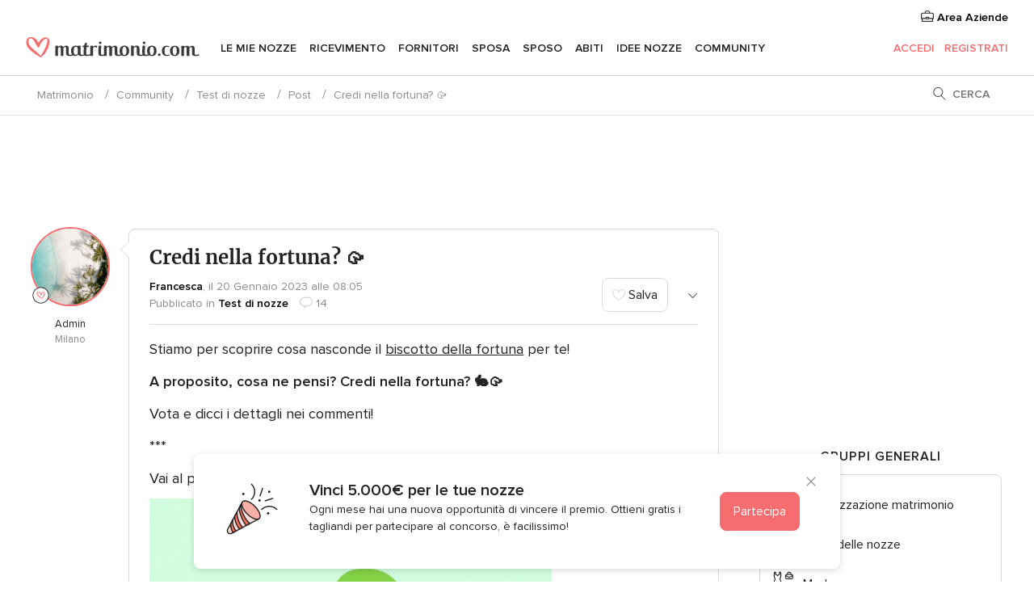

--- FILE ---
content_type: text/html; charset=UTF-8
request_url: https://community.matrimonio.com/com-BoxRelatedArticles.php?idCateg=&ids=11149&idTema=1018854
body_size: 461
content:
<div class="widget-container">
    <div id="comRelatedArticles">
        <div class="widget-title text-center">
            <p>Articoli che potrebbero interessarti</p>
        </div>
                    <div class="pure-g widgetRelatedContent app-mirror-link pointer">
                <div class="pure-u-1-2 widgetRelatedContent__overflow">
                    <img   class="widgetRelatedContent__img" src="https://cdn0.matrimonio.com/articles/images/real-wedding/7/2/8/t10_8123558.jpg" alt="Matrimonio a tema margherite: 10 idee che vi faranno innamorare"  border="0" />                </div>
                <div class="pure-u-1-2 flex-va-center">
                    <p class="m10">
                        <a class="color-black strong" href="https://www.matrimonio.com/articoli/matrimonio-con-tema-margherite--c1457">
                            Matrimonio a tema margherite: 10 idee che vi<span class="app-common-ellipsis">...</span>                        </a>
                    </p>
                </div>
            </div>
                    <div class="pure-g widgetRelatedContent app-mirror-link pointer">
                <div class="pure-u-1-2 widgetRelatedContent__overflow">
                    <img   class="widgetRelatedContent__img" src="https://cdn0.matrimonio.com/articles/images/7/9/4/4/img_64497/t10_campus-cover-it.jpg" alt="Scopri i vincitori dei Wedding Awards 2022!"  border="0" />                </div>
                <div class="pure-u-1-2 flex-va-center">
                    <p class="m10">
                        <a class="color-black strong" href="https://www.matrimonio.com/articoli/scopri-i-vincitori-dei-wedding-awards-2022--c9473">
                            Scopri i vincitori dei Wedding Awards 2022!                         </a>
                    </p>
                </div>
            </div>
                    <div class="pure-g widgetRelatedContent app-mirror-link pointer">
                <div class="pure-u-1-2 widgetRelatedContent__overflow">
                    <img   class="widgetRelatedContent__img" src="https://cdn0.matrimonio.com/img_g/articulos-italia/2017/articulos-de-shopping/marchesa/t10_collagemarchesa.jpg" alt="Abiti da sposa Marchesa 2017: una collezione romantica e glamour per spose eteree"  border="0" />                </div>
                <div class="pure-u-1-2 flex-va-center">
                    <p class="m10">
                        <a class="color-black strong" href="https://www.matrimonio.com/articoli/marchesa-2017--c6500">
                            Abiti da sposa Marchesa 2017: una collezione<span class="app-common-ellipsis">...</span>                        </a>
                    </p>
                </div>
            </div>
            </div>
</div>


--- FILE ---
content_type: text/html; charset=utf-8
request_url: https://www.google.com/recaptcha/api2/anchor?ar=1&k=6LfaEqcUAAAAAIEGeAqlI36kypqW0fxsC4wq2nyZ&co=aHR0cHM6Ly9jb21tdW5pdHkubWF0cmltb25pby5jb206NDQz&hl=en&v=PoyoqOPhxBO7pBk68S4YbpHZ&size=normal&anchor-ms=20000&execute-ms=30000&cb=7o0ca8so3utd
body_size: 49137
content:
<!DOCTYPE HTML><html dir="ltr" lang="en"><head><meta http-equiv="Content-Type" content="text/html; charset=UTF-8">
<meta http-equiv="X-UA-Compatible" content="IE=edge">
<title>reCAPTCHA</title>
<style type="text/css">
/* cyrillic-ext */
@font-face {
  font-family: 'Roboto';
  font-style: normal;
  font-weight: 400;
  font-stretch: 100%;
  src: url(//fonts.gstatic.com/s/roboto/v48/KFO7CnqEu92Fr1ME7kSn66aGLdTylUAMa3GUBHMdazTgWw.woff2) format('woff2');
  unicode-range: U+0460-052F, U+1C80-1C8A, U+20B4, U+2DE0-2DFF, U+A640-A69F, U+FE2E-FE2F;
}
/* cyrillic */
@font-face {
  font-family: 'Roboto';
  font-style: normal;
  font-weight: 400;
  font-stretch: 100%;
  src: url(//fonts.gstatic.com/s/roboto/v48/KFO7CnqEu92Fr1ME7kSn66aGLdTylUAMa3iUBHMdazTgWw.woff2) format('woff2');
  unicode-range: U+0301, U+0400-045F, U+0490-0491, U+04B0-04B1, U+2116;
}
/* greek-ext */
@font-face {
  font-family: 'Roboto';
  font-style: normal;
  font-weight: 400;
  font-stretch: 100%;
  src: url(//fonts.gstatic.com/s/roboto/v48/KFO7CnqEu92Fr1ME7kSn66aGLdTylUAMa3CUBHMdazTgWw.woff2) format('woff2');
  unicode-range: U+1F00-1FFF;
}
/* greek */
@font-face {
  font-family: 'Roboto';
  font-style: normal;
  font-weight: 400;
  font-stretch: 100%;
  src: url(//fonts.gstatic.com/s/roboto/v48/KFO7CnqEu92Fr1ME7kSn66aGLdTylUAMa3-UBHMdazTgWw.woff2) format('woff2');
  unicode-range: U+0370-0377, U+037A-037F, U+0384-038A, U+038C, U+038E-03A1, U+03A3-03FF;
}
/* math */
@font-face {
  font-family: 'Roboto';
  font-style: normal;
  font-weight: 400;
  font-stretch: 100%;
  src: url(//fonts.gstatic.com/s/roboto/v48/KFO7CnqEu92Fr1ME7kSn66aGLdTylUAMawCUBHMdazTgWw.woff2) format('woff2');
  unicode-range: U+0302-0303, U+0305, U+0307-0308, U+0310, U+0312, U+0315, U+031A, U+0326-0327, U+032C, U+032F-0330, U+0332-0333, U+0338, U+033A, U+0346, U+034D, U+0391-03A1, U+03A3-03A9, U+03B1-03C9, U+03D1, U+03D5-03D6, U+03F0-03F1, U+03F4-03F5, U+2016-2017, U+2034-2038, U+203C, U+2040, U+2043, U+2047, U+2050, U+2057, U+205F, U+2070-2071, U+2074-208E, U+2090-209C, U+20D0-20DC, U+20E1, U+20E5-20EF, U+2100-2112, U+2114-2115, U+2117-2121, U+2123-214F, U+2190, U+2192, U+2194-21AE, U+21B0-21E5, U+21F1-21F2, U+21F4-2211, U+2213-2214, U+2216-22FF, U+2308-230B, U+2310, U+2319, U+231C-2321, U+2336-237A, U+237C, U+2395, U+239B-23B7, U+23D0, U+23DC-23E1, U+2474-2475, U+25AF, U+25B3, U+25B7, U+25BD, U+25C1, U+25CA, U+25CC, U+25FB, U+266D-266F, U+27C0-27FF, U+2900-2AFF, U+2B0E-2B11, U+2B30-2B4C, U+2BFE, U+3030, U+FF5B, U+FF5D, U+1D400-1D7FF, U+1EE00-1EEFF;
}
/* symbols */
@font-face {
  font-family: 'Roboto';
  font-style: normal;
  font-weight: 400;
  font-stretch: 100%;
  src: url(//fonts.gstatic.com/s/roboto/v48/KFO7CnqEu92Fr1ME7kSn66aGLdTylUAMaxKUBHMdazTgWw.woff2) format('woff2');
  unicode-range: U+0001-000C, U+000E-001F, U+007F-009F, U+20DD-20E0, U+20E2-20E4, U+2150-218F, U+2190, U+2192, U+2194-2199, U+21AF, U+21E6-21F0, U+21F3, U+2218-2219, U+2299, U+22C4-22C6, U+2300-243F, U+2440-244A, U+2460-24FF, U+25A0-27BF, U+2800-28FF, U+2921-2922, U+2981, U+29BF, U+29EB, U+2B00-2BFF, U+4DC0-4DFF, U+FFF9-FFFB, U+10140-1018E, U+10190-1019C, U+101A0, U+101D0-101FD, U+102E0-102FB, U+10E60-10E7E, U+1D2C0-1D2D3, U+1D2E0-1D37F, U+1F000-1F0FF, U+1F100-1F1AD, U+1F1E6-1F1FF, U+1F30D-1F30F, U+1F315, U+1F31C, U+1F31E, U+1F320-1F32C, U+1F336, U+1F378, U+1F37D, U+1F382, U+1F393-1F39F, U+1F3A7-1F3A8, U+1F3AC-1F3AF, U+1F3C2, U+1F3C4-1F3C6, U+1F3CA-1F3CE, U+1F3D4-1F3E0, U+1F3ED, U+1F3F1-1F3F3, U+1F3F5-1F3F7, U+1F408, U+1F415, U+1F41F, U+1F426, U+1F43F, U+1F441-1F442, U+1F444, U+1F446-1F449, U+1F44C-1F44E, U+1F453, U+1F46A, U+1F47D, U+1F4A3, U+1F4B0, U+1F4B3, U+1F4B9, U+1F4BB, U+1F4BF, U+1F4C8-1F4CB, U+1F4D6, U+1F4DA, U+1F4DF, U+1F4E3-1F4E6, U+1F4EA-1F4ED, U+1F4F7, U+1F4F9-1F4FB, U+1F4FD-1F4FE, U+1F503, U+1F507-1F50B, U+1F50D, U+1F512-1F513, U+1F53E-1F54A, U+1F54F-1F5FA, U+1F610, U+1F650-1F67F, U+1F687, U+1F68D, U+1F691, U+1F694, U+1F698, U+1F6AD, U+1F6B2, U+1F6B9-1F6BA, U+1F6BC, U+1F6C6-1F6CF, U+1F6D3-1F6D7, U+1F6E0-1F6EA, U+1F6F0-1F6F3, U+1F6F7-1F6FC, U+1F700-1F7FF, U+1F800-1F80B, U+1F810-1F847, U+1F850-1F859, U+1F860-1F887, U+1F890-1F8AD, U+1F8B0-1F8BB, U+1F8C0-1F8C1, U+1F900-1F90B, U+1F93B, U+1F946, U+1F984, U+1F996, U+1F9E9, U+1FA00-1FA6F, U+1FA70-1FA7C, U+1FA80-1FA89, U+1FA8F-1FAC6, U+1FACE-1FADC, U+1FADF-1FAE9, U+1FAF0-1FAF8, U+1FB00-1FBFF;
}
/* vietnamese */
@font-face {
  font-family: 'Roboto';
  font-style: normal;
  font-weight: 400;
  font-stretch: 100%;
  src: url(//fonts.gstatic.com/s/roboto/v48/KFO7CnqEu92Fr1ME7kSn66aGLdTylUAMa3OUBHMdazTgWw.woff2) format('woff2');
  unicode-range: U+0102-0103, U+0110-0111, U+0128-0129, U+0168-0169, U+01A0-01A1, U+01AF-01B0, U+0300-0301, U+0303-0304, U+0308-0309, U+0323, U+0329, U+1EA0-1EF9, U+20AB;
}
/* latin-ext */
@font-face {
  font-family: 'Roboto';
  font-style: normal;
  font-weight: 400;
  font-stretch: 100%;
  src: url(//fonts.gstatic.com/s/roboto/v48/KFO7CnqEu92Fr1ME7kSn66aGLdTylUAMa3KUBHMdazTgWw.woff2) format('woff2');
  unicode-range: U+0100-02BA, U+02BD-02C5, U+02C7-02CC, U+02CE-02D7, U+02DD-02FF, U+0304, U+0308, U+0329, U+1D00-1DBF, U+1E00-1E9F, U+1EF2-1EFF, U+2020, U+20A0-20AB, U+20AD-20C0, U+2113, U+2C60-2C7F, U+A720-A7FF;
}
/* latin */
@font-face {
  font-family: 'Roboto';
  font-style: normal;
  font-weight: 400;
  font-stretch: 100%;
  src: url(//fonts.gstatic.com/s/roboto/v48/KFO7CnqEu92Fr1ME7kSn66aGLdTylUAMa3yUBHMdazQ.woff2) format('woff2');
  unicode-range: U+0000-00FF, U+0131, U+0152-0153, U+02BB-02BC, U+02C6, U+02DA, U+02DC, U+0304, U+0308, U+0329, U+2000-206F, U+20AC, U+2122, U+2191, U+2193, U+2212, U+2215, U+FEFF, U+FFFD;
}
/* cyrillic-ext */
@font-face {
  font-family: 'Roboto';
  font-style: normal;
  font-weight: 500;
  font-stretch: 100%;
  src: url(//fonts.gstatic.com/s/roboto/v48/KFO7CnqEu92Fr1ME7kSn66aGLdTylUAMa3GUBHMdazTgWw.woff2) format('woff2');
  unicode-range: U+0460-052F, U+1C80-1C8A, U+20B4, U+2DE0-2DFF, U+A640-A69F, U+FE2E-FE2F;
}
/* cyrillic */
@font-face {
  font-family: 'Roboto';
  font-style: normal;
  font-weight: 500;
  font-stretch: 100%;
  src: url(//fonts.gstatic.com/s/roboto/v48/KFO7CnqEu92Fr1ME7kSn66aGLdTylUAMa3iUBHMdazTgWw.woff2) format('woff2');
  unicode-range: U+0301, U+0400-045F, U+0490-0491, U+04B0-04B1, U+2116;
}
/* greek-ext */
@font-face {
  font-family: 'Roboto';
  font-style: normal;
  font-weight: 500;
  font-stretch: 100%;
  src: url(//fonts.gstatic.com/s/roboto/v48/KFO7CnqEu92Fr1ME7kSn66aGLdTylUAMa3CUBHMdazTgWw.woff2) format('woff2');
  unicode-range: U+1F00-1FFF;
}
/* greek */
@font-face {
  font-family: 'Roboto';
  font-style: normal;
  font-weight: 500;
  font-stretch: 100%;
  src: url(//fonts.gstatic.com/s/roboto/v48/KFO7CnqEu92Fr1ME7kSn66aGLdTylUAMa3-UBHMdazTgWw.woff2) format('woff2');
  unicode-range: U+0370-0377, U+037A-037F, U+0384-038A, U+038C, U+038E-03A1, U+03A3-03FF;
}
/* math */
@font-face {
  font-family: 'Roboto';
  font-style: normal;
  font-weight: 500;
  font-stretch: 100%;
  src: url(//fonts.gstatic.com/s/roboto/v48/KFO7CnqEu92Fr1ME7kSn66aGLdTylUAMawCUBHMdazTgWw.woff2) format('woff2');
  unicode-range: U+0302-0303, U+0305, U+0307-0308, U+0310, U+0312, U+0315, U+031A, U+0326-0327, U+032C, U+032F-0330, U+0332-0333, U+0338, U+033A, U+0346, U+034D, U+0391-03A1, U+03A3-03A9, U+03B1-03C9, U+03D1, U+03D5-03D6, U+03F0-03F1, U+03F4-03F5, U+2016-2017, U+2034-2038, U+203C, U+2040, U+2043, U+2047, U+2050, U+2057, U+205F, U+2070-2071, U+2074-208E, U+2090-209C, U+20D0-20DC, U+20E1, U+20E5-20EF, U+2100-2112, U+2114-2115, U+2117-2121, U+2123-214F, U+2190, U+2192, U+2194-21AE, U+21B0-21E5, U+21F1-21F2, U+21F4-2211, U+2213-2214, U+2216-22FF, U+2308-230B, U+2310, U+2319, U+231C-2321, U+2336-237A, U+237C, U+2395, U+239B-23B7, U+23D0, U+23DC-23E1, U+2474-2475, U+25AF, U+25B3, U+25B7, U+25BD, U+25C1, U+25CA, U+25CC, U+25FB, U+266D-266F, U+27C0-27FF, U+2900-2AFF, U+2B0E-2B11, U+2B30-2B4C, U+2BFE, U+3030, U+FF5B, U+FF5D, U+1D400-1D7FF, U+1EE00-1EEFF;
}
/* symbols */
@font-face {
  font-family: 'Roboto';
  font-style: normal;
  font-weight: 500;
  font-stretch: 100%;
  src: url(//fonts.gstatic.com/s/roboto/v48/KFO7CnqEu92Fr1ME7kSn66aGLdTylUAMaxKUBHMdazTgWw.woff2) format('woff2');
  unicode-range: U+0001-000C, U+000E-001F, U+007F-009F, U+20DD-20E0, U+20E2-20E4, U+2150-218F, U+2190, U+2192, U+2194-2199, U+21AF, U+21E6-21F0, U+21F3, U+2218-2219, U+2299, U+22C4-22C6, U+2300-243F, U+2440-244A, U+2460-24FF, U+25A0-27BF, U+2800-28FF, U+2921-2922, U+2981, U+29BF, U+29EB, U+2B00-2BFF, U+4DC0-4DFF, U+FFF9-FFFB, U+10140-1018E, U+10190-1019C, U+101A0, U+101D0-101FD, U+102E0-102FB, U+10E60-10E7E, U+1D2C0-1D2D3, U+1D2E0-1D37F, U+1F000-1F0FF, U+1F100-1F1AD, U+1F1E6-1F1FF, U+1F30D-1F30F, U+1F315, U+1F31C, U+1F31E, U+1F320-1F32C, U+1F336, U+1F378, U+1F37D, U+1F382, U+1F393-1F39F, U+1F3A7-1F3A8, U+1F3AC-1F3AF, U+1F3C2, U+1F3C4-1F3C6, U+1F3CA-1F3CE, U+1F3D4-1F3E0, U+1F3ED, U+1F3F1-1F3F3, U+1F3F5-1F3F7, U+1F408, U+1F415, U+1F41F, U+1F426, U+1F43F, U+1F441-1F442, U+1F444, U+1F446-1F449, U+1F44C-1F44E, U+1F453, U+1F46A, U+1F47D, U+1F4A3, U+1F4B0, U+1F4B3, U+1F4B9, U+1F4BB, U+1F4BF, U+1F4C8-1F4CB, U+1F4D6, U+1F4DA, U+1F4DF, U+1F4E3-1F4E6, U+1F4EA-1F4ED, U+1F4F7, U+1F4F9-1F4FB, U+1F4FD-1F4FE, U+1F503, U+1F507-1F50B, U+1F50D, U+1F512-1F513, U+1F53E-1F54A, U+1F54F-1F5FA, U+1F610, U+1F650-1F67F, U+1F687, U+1F68D, U+1F691, U+1F694, U+1F698, U+1F6AD, U+1F6B2, U+1F6B9-1F6BA, U+1F6BC, U+1F6C6-1F6CF, U+1F6D3-1F6D7, U+1F6E0-1F6EA, U+1F6F0-1F6F3, U+1F6F7-1F6FC, U+1F700-1F7FF, U+1F800-1F80B, U+1F810-1F847, U+1F850-1F859, U+1F860-1F887, U+1F890-1F8AD, U+1F8B0-1F8BB, U+1F8C0-1F8C1, U+1F900-1F90B, U+1F93B, U+1F946, U+1F984, U+1F996, U+1F9E9, U+1FA00-1FA6F, U+1FA70-1FA7C, U+1FA80-1FA89, U+1FA8F-1FAC6, U+1FACE-1FADC, U+1FADF-1FAE9, U+1FAF0-1FAF8, U+1FB00-1FBFF;
}
/* vietnamese */
@font-face {
  font-family: 'Roboto';
  font-style: normal;
  font-weight: 500;
  font-stretch: 100%;
  src: url(//fonts.gstatic.com/s/roboto/v48/KFO7CnqEu92Fr1ME7kSn66aGLdTylUAMa3OUBHMdazTgWw.woff2) format('woff2');
  unicode-range: U+0102-0103, U+0110-0111, U+0128-0129, U+0168-0169, U+01A0-01A1, U+01AF-01B0, U+0300-0301, U+0303-0304, U+0308-0309, U+0323, U+0329, U+1EA0-1EF9, U+20AB;
}
/* latin-ext */
@font-face {
  font-family: 'Roboto';
  font-style: normal;
  font-weight: 500;
  font-stretch: 100%;
  src: url(//fonts.gstatic.com/s/roboto/v48/KFO7CnqEu92Fr1ME7kSn66aGLdTylUAMa3KUBHMdazTgWw.woff2) format('woff2');
  unicode-range: U+0100-02BA, U+02BD-02C5, U+02C7-02CC, U+02CE-02D7, U+02DD-02FF, U+0304, U+0308, U+0329, U+1D00-1DBF, U+1E00-1E9F, U+1EF2-1EFF, U+2020, U+20A0-20AB, U+20AD-20C0, U+2113, U+2C60-2C7F, U+A720-A7FF;
}
/* latin */
@font-face {
  font-family: 'Roboto';
  font-style: normal;
  font-weight: 500;
  font-stretch: 100%;
  src: url(//fonts.gstatic.com/s/roboto/v48/KFO7CnqEu92Fr1ME7kSn66aGLdTylUAMa3yUBHMdazQ.woff2) format('woff2');
  unicode-range: U+0000-00FF, U+0131, U+0152-0153, U+02BB-02BC, U+02C6, U+02DA, U+02DC, U+0304, U+0308, U+0329, U+2000-206F, U+20AC, U+2122, U+2191, U+2193, U+2212, U+2215, U+FEFF, U+FFFD;
}
/* cyrillic-ext */
@font-face {
  font-family: 'Roboto';
  font-style: normal;
  font-weight: 900;
  font-stretch: 100%;
  src: url(//fonts.gstatic.com/s/roboto/v48/KFO7CnqEu92Fr1ME7kSn66aGLdTylUAMa3GUBHMdazTgWw.woff2) format('woff2');
  unicode-range: U+0460-052F, U+1C80-1C8A, U+20B4, U+2DE0-2DFF, U+A640-A69F, U+FE2E-FE2F;
}
/* cyrillic */
@font-face {
  font-family: 'Roboto';
  font-style: normal;
  font-weight: 900;
  font-stretch: 100%;
  src: url(//fonts.gstatic.com/s/roboto/v48/KFO7CnqEu92Fr1ME7kSn66aGLdTylUAMa3iUBHMdazTgWw.woff2) format('woff2');
  unicode-range: U+0301, U+0400-045F, U+0490-0491, U+04B0-04B1, U+2116;
}
/* greek-ext */
@font-face {
  font-family: 'Roboto';
  font-style: normal;
  font-weight: 900;
  font-stretch: 100%;
  src: url(//fonts.gstatic.com/s/roboto/v48/KFO7CnqEu92Fr1ME7kSn66aGLdTylUAMa3CUBHMdazTgWw.woff2) format('woff2');
  unicode-range: U+1F00-1FFF;
}
/* greek */
@font-face {
  font-family: 'Roboto';
  font-style: normal;
  font-weight: 900;
  font-stretch: 100%;
  src: url(//fonts.gstatic.com/s/roboto/v48/KFO7CnqEu92Fr1ME7kSn66aGLdTylUAMa3-UBHMdazTgWw.woff2) format('woff2');
  unicode-range: U+0370-0377, U+037A-037F, U+0384-038A, U+038C, U+038E-03A1, U+03A3-03FF;
}
/* math */
@font-face {
  font-family: 'Roboto';
  font-style: normal;
  font-weight: 900;
  font-stretch: 100%;
  src: url(//fonts.gstatic.com/s/roboto/v48/KFO7CnqEu92Fr1ME7kSn66aGLdTylUAMawCUBHMdazTgWw.woff2) format('woff2');
  unicode-range: U+0302-0303, U+0305, U+0307-0308, U+0310, U+0312, U+0315, U+031A, U+0326-0327, U+032C, U+032F-0330, U+0332-0333, U+0338, U+033A, U+0346, U+034D, U+0391-03A1, U+03A3-03A9, U+03B1-03C9, U+03D1, U+03D5-03D6, U+03F0-03F1, U+03F4-03F5, U+2016-2017, U+2034-2038, U+203C, U+2040, U+2043, U+2047, U+2050, U+2057, U+205F, U+2070-2071, U+2074-208E, U+2090-209C, U+20D0-20DC, U+20E1, U+20E5-20EF, U+2100-2112, U+2114-2115, U+2117-2121, U+2123-214F, U+2190, U+2192, U+2194-21AE, U+21B0-21E5, U+21F1-21F2, U+21F4-2211, U+2213-2214, U+2216-22FF, U+2308-230B, U+2310, U+2319, U+231C-2321, U+2336-237A, U+237C, U+2395, U+239B-23B7, U+23D0, U+23DC-23E1, U+2474-2475, U+25AF, U+25B3, U+25B7, U+25BD, U+25C1, U+25CA, U+25CC, U+25FB, U+266D-266F, U+27C0-27FF, U+2900-2AFF, U+2B0E-2B11, U+2B30-2B4C, U+2BFE, U+3030, U+FF5B, U+FF5D, U+1D400-1D7FF, U+1EE00-1EEFF;
}
/* symbols */
@font-face {
  font-family: 'Roboto';
  font-style: normal;
  font-weight: 900;
  font-stretch: 100%;
  src: url(//fonts.gstatic.com/s/roboto/v48/KFO7CnqEu92Fr1ME7kSn66aGLdTylUAMaxKUBHMdazTgWw.woff2) format('woff2');
  unicode-range: U+0001-000C, U+000E-001F, U+007F-009F, U+20DD-20E0, U+20E2-20E4, U+2150-218F, U+2190, U+2192, U+2194-2199, U+21AF, U+21E6-21F0, U+21F3, U+2218-2219, U+2299, U+22C4-22C6, U+2300-243F, U+2440-244A, U+2460-24FF, U+25A0-27BF, U+2800-28FF, U+2921-2922, U+2981, U+29BF, U+29EB, U+2B00-2BFF, U+4DC0-4DFF, U+FFF9-FFFB, U+10140-1018E, U+10190-1019C, U+101A0, U+101D0-101FD, U+102E0-102FB, U+10E60-10E7E, U+1D2C0-1D2D3, U+1D2E0-1D37F, U+1F000-1F0FF, U+1F100-1F1AD, U+1F1E6-1F1FF, U+1F30D-1F30F, U+1F315, U+1F31C, U+1F31E, U+1F320-1F32C, U+1F336, U+1F378, U+1F37D, U+1F382, U+1F393-1F39F, U+1F3A7-1F3A8, U+1F3AC-1F3AF, U+1F3C2, U+1F3C4-1F3C6, U+1F3CA-1F3CE, U+1F3D4-1F3E0, U+1F3ED, U+1F3F1-1F3F3, U+1F3F5-1F3F7, U+1F408, U+1F415, U+1F41F, U+1F426, U+1F43F, U+1F441-1F442, U+1F444, U+1F446-1F449, U+1F44C-1F44E, U+1F453, U+1F46A, U+1F47D, U+1F4A3, U+1F4B0, U+1F4B3, U+1F4B9, U+1F4BB, U+1F4BF, U+1F4C8-1F4CB, U+1F4D6, U+1F4DA, U+1F4DF, U+1F4E3-1F4E6, U+1F4EA-1F4ED, U+1F4F7, U+1F4F9-1F4FB, U+1F4FD-1F4FE, U+1F503, U+1F507-1F50B, U+1F50D, U+1F512-1F513, U+1F53E-1F54A, U+1F54F-1F5FA, U+1F610, U+1F650-1F67F, U+1F687, U+1F68D, U+1F691, U+1F694, U+1F698, U+1F6AD, U+1F6B2, U+1F6B9-1F6BA, U+1F6BC, U+1F6C6-1F6CF, U+1F6D3-1F6D7, U+1F6E0-1F6EA, U+1F6F0-1F6F3, U+1F6F7-1F6FC, U+1F700-1F7FF, U+1F800-1F80B, U+1F810-1F847, U+1F850-1F859, U+1F860-1F887, U+1F890-1F8AD, U+1F8B0-1F8BB, U+1F8C0-1F8C1, U+1F900-1F90B, U+1F93B, U+1F946, U+1F984, U+1F996, U+1F9E9, U+1FA00-1FA6F, U+1FA70-1FA7C, U+1FA80-1FA89, U+1FA8F-1FAC6, U+1FACE-1FADC, U+1FADF-1FAE9, U+1FAF0-1FAF8, U+1FB00-1FBFF;
}
/* vietnamese */
@font-face {
  font-family: 'Roboto';
  font-style: normal;
  font-weight: 900;
  font-stretch: 100%;
  src: url(//fonts.gstatic.com/s/roboto/v48/KFO7CnqEu92Fr1ME7kSn66aGLdTylUAMa3OUBHMdazTgWw.woff2) format('woff2');
  unicode-range: U+0102-0103, U+0110-0111, U+0128-0129, U+0168-0169, U+01A0-01A1, U+01AF-01B0, U+0300-0301, U+0303-0304, U+0308-0309, U+0323, U+0329, U+1EA0-1EF9, U+20AB;
}
/* latin-ext */
@font-face {
  font-family: 'Roboto';
  font-style: normal;
  font-weight: 900;
  font-stretch: 100%;
  src: url(//fonts.gstatic.com/s/roboto/v48/KFO7CnqEu92Fr1ME7kSn66aGLdTylUAMa3KUBHMdazTgWw.woff2) format('woff2');
  unicode-range: U+0100-02BA, U+02BD-02C5, U+02C7-02CC, U+02CE-02D7, U+02DD-02FF, U+0304, U+0308, U+0329, U+1D00-1DBF, U+1E00-1E9F, U+1EF2-1EFF, U+2020, U+20A0-20AB, U+20AD-20C0, U+2113, U+2C60-2C7F, U+A720-A7FF;
}
/* latin */
@font-face {
  font-family: 'Roboto';
  font-style: normal;
  font-weight: 900;
  font-stretch: 100%;
  src: url(//fonts.gstatic.com/s/roboto/v48/KFO7CnqEu92Fr1ME7kSn66aGLdTylUAMa3yUBHMdazQ.woff2) format('woff2');
  unicode-range: U+0000-00FF, U+0131, U+0152-0153, U+02BB-02BC, U+02C6, U+02DA, U+02DC, U+0304, U+0308, U+0329, U+2000-206F, U+20AC, U+2122, U+2191, U+2193, U+2212, U+2215, U+FEFF, U+FFFD;
}

</style>
<link rel="stylesheet" type="text/css" href="https://www.gstatic.com/recaptcha/releases/PoyoqOPhxBO7pBk68S4YbpHZ/styles__ltr.css">
<script nonce="psjp9XNBX-f0RNdPARLSdw" type="text/javascript">window['__recaptcha_api'] = 'https://www.google.com/recaptcha/api2/';</script>
<script type="text/javascript" src="https://www.gstatic.com/recaptcha/releases/PoyoqOPhxBO7pBk68S4YbpHZ/recaptcha__en.js" nonce="psjp9XNBX-f0RNdPARLSdw">
      
    </script></head>
<body><div id="rc-anchor-alert" class="rc-anchor-alert"></div>
<input type="hidden" id="recaptcha-token" value="[base64]">
<script type="text/javascript" nonce="psjp9XNBX-f0RNdPARLSdw">
      recaptcha.anchor.Main.init("[\x22ainput\x22,[\x22bgdata\x22,\x22\x22,\[base64]/[base64]/[base64]/[base64]/[base64]/[base64]/KGcoTywyNTMsTy5PKSxVRyhPLEMpKTpnKE8sMjUzLEMpLE8pKSxsKSksTykpfSxieT1mdW5jdGlvbihDLE8sdSxsKXtmb3IobD0odT1SKEMpLDApO08+MDtPLS0pbD1sPDw4fFooQyk7ZyhDLHUsbCl9LFVHPWZ1bmN0aW9uKEMsTyl7Qy5pLmxlbmd0aD4xMDQ/[base64]/[base64]/[base64]/[base64]/[base64]/[base64]/[base64]\\u003d\x22,\[base64]\\u003d\x22,\x22bsKSw6bCtAVJFVHDrw4swqAyw6TDq8OjfR5hwrzCoElxw6jCisOgD8OlU8K/RApIw5rDkzrCn0nConF4WcKqw6BbUzEbwrhCfibCmzcKesKtwrzCrxFlw43CgDfCo8OXwqjDiAzDrcK3MMK1w7XCoyPDvMOuwozCnGTClT9QwpoVwocaMn/[base64]/DucKDwpBBY1ZkOxTCo8O9NsKpfcK+cMOSw4QTwofDhsOwIsOjwrRYHMOuGm7Dhhx9wrzCvcOhw5cTw5bCkcK2wqcPRsKqecKeKsKqa8OgChTDgAx/[base64]/DgDzCgsOHw6QPw4Fjw6hlYnpJCMKlLjPCuMK5Z8OEHV1dYDXDjnVgwpfDkVNgPMKVw5Bawq5Tw409wo1ad3tIHcO1d8Odw5hwwp9Xw6rDpcKCOsKNwodmEAgAcsKRwr1zNgwmZDkDwozDicOoAcKsNcO2ACzChx3CgcOeDcKzDV1xw5bDjMOuS8ODwootPcK/CXDCuMOnw6fClWnCigxFw6/CrMO6w68qW1N2PcKhCQnCnBPCsEURwqLDncO3w5jDjQbDpyB5HAVHS8KPwqstFcOBw71RwrtTKcKPwrbDiMOvw5o9w6XCgQp2GAvCpcOVw4JBXcKYw4DDhMKDw5LCogo/wod2WiUuUmoCw6Z0wolnw7J3YcKAOcOdw4/[base64]/wqM7bgnCncKww6rCssKMwrBOOhvCssK0w5/Di3dXK8KAw4nCvyBywpZePH8vwq0PIE3Dqlsdw54MNU05wrXCrWwFwoBbP8KaXSHDjm7CtMOCw7nDs8KvTMKSw45gw6/[base64]/DjkgFVsK1wonDoFHDgcOfw4IQwoIvwpPCkMOUw6rCmDdnwrI7wppWw5/CpRzDm2caSH1DBMKIwqIqfMOcw7zDnknCv8OEwrZjZ8OlcVnDoMKwRB4xVicCwodmwodtfkLCssOKdxDDr8K+IgUVw5d1VsOrwr/CrHvCjG/CqnbDpcKywo/DvsOVUsKnFT/DkEhVwpVnasKgw6g5w6xQE8KZAEHCrsK3O8Oaw7XCoMO5AHEcBcOiwqLDolAvwoLCjWrDmsOCY8O6SSjDnBDCpn/CgMO8cSPCsg07wq5EAUJnE8Obw6NHGMKlw7HCjWbCinPCrsKdw7/DuBBSw5TDpl1+N8OEw6/DtzLCgnxcw47Cl1lzwqLCn8OdVcOCccO0w7zCjEZiKSTDuVtYwrpvXRDCoBYcwo/ClcK7eG0Uw51cwpJ5w7gPw441MMKOWcOKwrQlwpoMXG7Dv3wjA8OVwqrCtjYIwqA0wq3DvMOWHMKdPcOfKGQgwrAUwoDCp8OsVsKkCEBdHcOkHRPDsEvDmkHDpsKCf8Oyw7sDBsOQw6nCl042wqXCiMORTMKYwrzCkCfDqHJ7wo4pw7g/[base64]/DrcKUwqzDmcKoIiTChH3Dg0rCtMOZJnDDuhsnIDbCkTJDwpHCu8KxbBDDqRoLw5/Cg8Kkw4nCkMK3THhWXisoA8KNwp9wOsOSMX96w6APw5/CkRTDtMOVw7YJeyZvwrhRw7JGw5fDsR7CmsOAw4YTw6opw6LDvURmFlLDmCjCp2JbOSsQDMKKwopCE8OxwrjDjMOuJsOewo7ClcOtKhZTQDbDhcOow7ccZgXCo3MyJCo3FsOIPxTCjMKxwqo/QiReRSTDiMKYJsK7MsKMw4/Dk8OfDGTDgHHDujkQw7fDhsO+W2LDrigiOm/Dpxhyw7EgTcK6DCnDtELDt8KMbzkHV1nDiR8Ow5w3QnEWwpJzwr0wQXLDg8OCw67Cp2p/NsKSMcKlFcOnDkJNHMKtKMOTwpsYw4fChwVmDhTDpCQwDsKOASAiBCArQkkvIEnCshbDhjfDjQgBw6U5w5RSGMKIJHFuLMOuw5TDlsO2w5nCoydFwq9GH8KoYcOtEw7CjF4Cw4IPE3LDrR3CncOsw7TCv1d5fD/DnThmecOdwrZSMjh8ZHhPSHsQG1/ChFzCtsKCCS3DjiLDnTjCvB3Dnj/Dkj3DpRbDl8O0F8KXSBHDv8ObTVYFMxtDSmPCmGMpWgxNSsOfw7DDicO3SsO2Q8OlNsKyWTg/f3Bgw6fCmsOvYhxkw5HDtmbCocOhwoLDm0DCpBwRw7lvwo8PJMKEwrPDny0JwonDo2rCgcKlcsOXw65lOMOnUg5NGcKuw7lAwq3CmjTCh8OkwoDDl8KnwolAw7fCnlLCrcKxGcKkwpfCvcOswr7CvF3CuV5pUUTCtywKw6MYw6LDuwDDpsOiw43DojdcEMK/w5rClsKhAMOhw7o7w6vDuMOlw4jDpsOiwojDi8OGNDslajIawqwxJMO9MsK2eRAYcD5TwpjDucOLwr9xwpLDmigRwrUBwq3CmAPCohd+wqHDqQnCpsKMHjRTX0vCp8KbXsOSwoYYK8KEwoDCvTXCl8KSRcOpRz/DkCsEwpDCtgPCkSUyTcK0wrLDrwfCs8OpK8KmVXQEccOzw6M1KgLCgALCjTBsfsOuLsO+wpvDggLDtsOdYDXDqjLChnllSsK/[base64]/Cj23Dr38gFT8hLMOXcHcMw7h1JsKGw7BswoQLWRsxw6EAw6/Dr8O9GcObw4HCky3DgmUjX17DsMOyIThYw7PCmWDClcOLwrgtVBfDrMOxNn/Ck8KhBVIPXcKwV8Oew79RAXDDhsO/w77DlwPCgsOXWMKqRMKgL8O+XSUBUcKVwrvDunYrwp8wJk7CtzbDsivCrMO8B1cEwpjDlMKfwqjCrMO+w6YdwpARwpoyw5R0w70QwovDtsKjw5dIwqBCVm3CisKIwr9CwqxAwqVjP8O2S8K8w6bCkcOHw6o5NkzDs8O4w5/Do1PDk8KYw7zCpMOlwphmfcOOTMKnYcOfBMKdwrczcsOwUARDw5LDlxQzw4FDw73Dij/DtcOKU8KKKTjDrsKJw6rDoCFjwp4/Gh8Jw4w1GMKQHsOHw5BODQM6wqFeOibCiRZ4c8O3VAo+XMKUw6DCjgJvTMKieMKHYcKgBhjDrUnDt8OhwprDg8Kawo3DpsOzY8ORwqFHaMKLw7EbwpXCogk3wpBEw5zDjybDrBYjN8KVEMOscytqwpAEacKWC8OkeR5WOX3Dpx/DokzCnA3Dk8OEccOawr3DphJhwp0LGsKrMgjCpMO9w6dffWVZw78Yw7Z/YMOvwqlILXTCihc4woxKwq06SGkGw6fDjMOEZH/[base64]/L8KlN8ObMhBJwqppTMO4EGo8w6zDhh/DunRMwphFOBLDusKYMWtODjPDkcOIwpUHa8KQwpXCqMOWw57DqzMaVkXCsMKvwr/DuXQ7wpTDhsODw4EzwqvDnsKUwpTCgMKwQx8KwpzCpQfCpQ4GwrrCocK7wpUyMMK3w6VcL8Kqw7MYLMKnwr3CsMKgXMOMGsKWw6XCqGjDjMOMw7wKXcOxN8OsIcOkw73DvsOLD8OgMBDCuwR/w5xhw7HCu8O9ZMOOQ8OrGsKMTGkKZVDCrBzCqMOGDDRDwrEMw6TDi1IiAwzCrEZWU8OtFMOWw73Dj8OkwpXCjSrCgWvDlE0uw4DCqDLCi8OxwqnDmSPDl8O/woFGw5Vaw48kw6AYGSvCsBnDkCkbw4HDmDsHJ8KawotvwrtPM8Kuw4HCvMOIHMKzwpbCvD3CkznCuCDDkMOgID8+w7p6ZVFdwqXDvFdCOj/Ck8OYIsKnIBLDj8OkT8KuWsKgZQbDpBnDuMKgf3M1PcOgfcKVwp/DiU3DhVEcwrLDscO5c8OJw6nCgkXDvcOLw7jDiMKwOcOywrfDnUtQw7coCMO3w5HDt1JEWF7DoShmw7fCpcKGcsOsw5HDnMKwIMK0w6J6QcOucsKyYsKePFcVwrFJwrBIwop/woXDsjBUwpBpZG7CmHwiwoHDhsOkBwEVYSdfYRDDssOtwr3DhDgrw7cSEUlbPX95w64oVFwYME0NKFLChClIw6zDqC/ChMKmw5DCoyJuG1Z8wqzCmn/CqMObw4tAw5phw7jDjMKQwp0JCxvCicKVw5F4woJjw7nDrsK6wpvCmU1FdGN7w7JkSEA/YnDDo8KKwqkvTTdGYlIqwqLCln7DqmLDgm7CtSHDsMOqRzUKwpfDlQBUwqPCuMOHDy3DqMOHbsKUwrFoXMKrw49nKRLDhHLDkGDDqGVBw7dVw6U+ecKNw6MQwoxxcBx+w4XDsS/DpHluw6FrWDDCnMOVQjUDw7cCEcOXa8K7w53CqsKKV2w/woAfw757K8Olw6NreMKww4RKNMOVwpNfR8OtwoImHcKNCMOaH8KoFMOXKcOdPjbCssKpw6FNw6PDhz3Cjz3CpcKTwpULWQ00C3PChcOOwozDtB/CicKfSMKPBDcgXsKAwoF8IsOlwrcaU8KowrlZbcKCacO0w6JWKMKXFsK3wp/CrSwvw6U4CHTCpVLCqMKbwpfDrlAYRhzCpsO6wowBw5fCicKGw4zDiyTCuVESEUsMCcOZwoJTTsOYw4HCqsOaYsKHMcK5wrc/wq/CkEXCt8KPXmwxKiPDnsKCIcOOwojDvcKsbFbChADDvER0w7/[base64]/[base64]/fsK8dAXCrl5Wd8O5wpzCisKVw4wSXCbDhcOVEHxrJcO7worCnsKhwpzCn8O3wovDv8OUw6TClUxdWcK3wpUXcCIXw5LDtw7DpcKGw6bDvcO6F8OzwqLCr8Oiwp7CtQNCwqECdsO3wotLwq1Pw7LDo8OlMHHCrQ7CrhtVwpsBCsOOwo/CvcKHfMO4w4rCscKew7RXDyvDgMOhw4/[base64]/[base64]/CtzLCqMKww43DucK6wobDtnIPw6nCvE0sw57DpMKXUcKiw6jCkcKkIXTDlcKLasKNCsKcwo9MO8OQNWXDt8KNViXChcO5w7LDgMKDG8O7w5DDr3PDh8O2UsKnw6YPIQ3ChsKTDMOkw7V9wqdCwrY/MMOtDGcywp8pw7AKC8Ohw4jDoTAVesOJRChiwqTDrsOFwrkzw40Rw5kewqvDgcKKScOZMsOzwrF4wr/ClH/CnMOeCXVRUcOtN8OvSHl4fk/Co8OsVMKMw6QPCcOEw7pZwptVw75wZcKJwrzDpMO2wrI+CsKJYsOBTirDm8OnwqvDvsKBwpjCqngeHcKDwrHCnksbw7TDrMOOC8Kxw4bCmcOUSXVrw53Cjz4EwqXCv8KzZlkPX8ObZg3DoMOSwrXDmhx8HMKeEnTDl8K9fRsEfsO7e09sw7HCqmENwoV0Kn/CiMKRwqTCpsKew63Dl8OmL8Oyw5/CkcOPbsORwqbCsMKGwqfDowUOJcKbw5PDp8Opw6d/GiIZRsOpw6/DrBZKw6wnw57DtXJ5wrzDv2HCmMKlw6LDgsOPwprCtcK6fMONfsKyXsOBw51iwpZzw59Rw7LCl8O/[base64]/Z2LDmwHDohfDnMKwwodgwqppdCvDhTwKwo7CmcKbw71FNsKsfjLDmGDDscOnw59DesOHwrgtXsOqwrDDocOzw6/DssOuwrBww7N1BMO7wr9SwpjClmEbLMOLw7PDiBBGwpXDmsOQOgwZw7klwrLDosKnwokrfMKPwqwFw77Dj8O9BMKGH8Krw7EKJBjClcKtw7R1IxXDinTCriAbw4fColASwoTCnMO3M8K+ACA6w5rDhsKpB2vDqcKhPUvDnE/DshjDniA2cMO6N8K/aMOww6drw6kRwpbDncK7w7PCpxLCo8K0wqIXw5zDhkfDvExkHS4IMBLCpMKFwpsiB8OwwoZTw7AowoILVMK+w67CnMOxNDNpfcKQwpVFwo/CqChYE8OaSnrCvcKnOMKwZsOHw5VLw4Z6UsODNsKcEsOJw4nDl8Kvw43Cm8KwJjPDkcOwwrAIw7/[base64]/Doiklwp7DpcK5PH5FwpYkwoXCksO9wrchUMKTDsKhwpkTwq93BcOnw6XCocOcw6ZvQMOweTjCsj3Dt8K7AQ/ClBB8XMO3woU6wonCj8K3KXDChAkAZ8KTJMOjVSADw4hwFsOKfcKXecOLwo4uwr9fHcKKw68pOlVtwpF1E8KxwrhLwrlmw6DCsxw0WcO0wodEw64Xw6bDrsOVwr/CmcO4T8KRREo0w40+U8Knwr3DsALCqMK0w4PCrMKbAVzDtTjCq8O1XMOVPwgRC08Hw4jDp8Oww6chwqFcw69sw7ZBP3h9KWgNwp3ClXEGBMK0wqXCusKSIiXDs8OoRBUIwrpeccOnwpbDj8Kjwr9fITtMw5ByZsOrPDTDjMODw5Mrw5bDisOkC8KhTsOnQsO6O8Kfw4/DlcOAwqbDog3CrsOCT8OLwponAG7DpRrCpMOUw5HCicKPw7fCsGDCg8OQwqEyRMKhbcK7V30Nw5Fdw4IXQE4rEsOFYWTDoGjCoMKqQFfCpGzDnkYLTsOVwrPCu8KEw4gWw41Mw5I0csKzdcK+QsO9wokIS8OAwoEBIV/DhsOgQcK9wpDCt8OKGsK3JAXCjFBZw4V3UWXChDc1CcKCwrjDgznDnCl3JcOccF3CuCHCsMORbcOPwojDmWIrGMK2YsKkwqw9w4PDiXPDgTVpw7XDp8Kmf8O5AcOvwod0w6NJdMOYPBALw7kCJBPDrsKPw7l2P8O9wpvDnEdhcsOlwq/DuMO5w5HDrGk2V8K5MsKAwpscPkUww54RwpjDkcK0wpQ2bT7CjyXDusKew5Ffw7BfwoPCoCILDsKoT0hlw5XDlnzDm8Odw5VVwoDDv8OkDXt/WcKfwovDtMKTYMKGw6d+wpsxw51AbcK0wrXCscOSw5bCtsK3wqEyJsO0LWjCtAFGwp02w4NkH8OdAAZhBiDDr8KMDQYMPW5+wrJewqfCpj/Ch3NuwrZiLMOfWcOawoJPS8OHMWcFwqfCucKtdcOZwqLDpWMFOMKIw7PCtMOrXjLDocORZsOcw7rDvMKXJMO8dsOtwoHDtn8EwpEWwq/DjkVLfsKlSmxIw6vCugvChcKVYsOZbcOBw4vCgcO/EcKzwrnDrMOjwoprXmgTwp/CusKkw7BWQsOQdsKlwrlKYcK5wp1pw7vCn8OAfMOOw7jDgMK1E1nDhFDCpsKFw5jCtMO2SXN2acONB8Otw7UBwqwlVmE6JGlQwozCtQ3Ci8K8fxPClmzCoVQuaGLDoSI5FMKfJsO5NH/Ds3/Cp8K5wrlVwrwQCDjCnMKuw4YzMWPCuibCrnF1EMOvw5jDlzpvw7nCi8OsMl87w6vCncO7V33CkXUXw6tQdMKQWMKrw43DlHfCqsK2wrjCi8KVwr9vNMODw43CvR9ywprCkMOjezjCvjc0EDrCiVbDtcKGw59pKyXDol/Cq8OFw4ERw53DiUbCkw0fwr/DvzrCh8OiT0NiOnrCgiTDs8O5w6TCncO3bivCs2fDrMK7QMO8w73DgS0Tw7dOGsKUS1RrccOswosQwq/DlzxUM8KJXTFKw4vCrcKSwr/DlMO3wrzCq8K+wq4KEsKSw5BAw6fDucOUAFkzwoTCm8KkwqXCosKfc8KJw68xdGs7w54rwrcNKEImwrl5N8KNwqIvMx3DvwlzS3nDnMKcw4jDg8Ocw5lCPx/CgQvCrmPDmcOcLg/CvwDCu8KUw6N7wqjDjsKkdcKGw7sVLFVhwpXDu8OacTJpfMOBUcKueEfCucOVw4J8PMOlRRVTw5/DvcOXT8OtwoHCgUfCiRggSHZ4W0zDmsOYwpLCoUIeQMK7EMOXw5bDgMO6AcOUwqsMDsOPwos7wqMPwpXCu8K7BsKdwozDncKXKMO4w4vDi8OUw7/DtVHDmyliwrdoMsKHw5/[base64]/Dlj7CocOrB1YteMKCPzc7P8KJwobCisOaworCjsKVw4LCm8K6cGDDpsOmwq3DkMOYBGd3w7VDMDR9OsOkMcOOZcKowrJSw6NuNwwow6PCnk1Gwoctw7bCkiEYwpTDg8K2wozCjhttLQlHdCHCtcONOgoGwqZjUsOSw7ZmVsORccKZw67DoxLDpsOww7/DukZ9w57CuCPCj8OmOcKww4HDlw48w6Y+PsKdwpsXGhDCpWN/[base64]/Ds2E1w59aw7FFwqfCtG8HUlN7wo8Gw53CicKBMUM1d8O5w5okMUZiwoJcw7M1D3EYworCt1LDqGofScKKcBDCtMOhal9/PnfDhcO/wo3CqCcveMOfw6PCiB9SOm3DphTDqVY5wrdDKMKHw7HCq8KmHj0mw4bCqADCrCdmwp0Pw6DCrXo+aARYwpbChsKzJ8KeDGTCqHrDncO7wprDnDxUQcKTZWvCklrCt8Oywr1NRzPCgMKGbBpZJAvDhcObwq9pw4LDrcOkw6rCssOqwqTCpS/Dh0A9GXJEw77CusOdJjDDj8K2wqdIwrHDv8OowqjCpMOXw7DCgcOJwqrCgMKOFcKMW8K1wo/[base64]/DqcKwwqTCp8OAbzzCgGA4UsKtw4XCs33CpSnCnxbCr8KNacOBw5VnecOodgACI8OHw6/Dl8OcwphuCiXDmsOqw5PCi13DlTHDgVk9G8OIS8OcwpbCncOIwpnDhj7DtsKdYMKdDkHDiMKEwqB/ek/DkjbDk8KVfyt2wppSw7sJw7BPw7XCs8O3f8Oqw7XDisOLUVYZwp8jw7Ubb8KPWkdlwo8JwqbCusOIIhlZL8OVw6nCp8OcwqXCvRAmHcOpCsKFAhI+UjnCu1gAw5bCtcOwwr/CicKgw6fDs8KPwpY6wrjDlxIUwoMsSRhOXMKMw4vDgnzChSrCq2tHw47Cl8OdIWTCpxxJXnvCkG/ClmABwo1uw6/Dj8Klw7rDvV/DuMKuw63DsMOew6hKO8OWAsO5HBd1KTgiasKkw4dcwpt+wrwgw4kdw4lfw5kFw7DDtMOcJSNmwoxuJyTDkMKFFcKmw7TCq8KwEcOnEGPDrCTCkcO+ZVjCg8O+wpfCu8O3McODc8KqOsKUT0fDgsK2a0g9wqZYMsOqw4sCwpnDkcOROhB7wr8OHcK9ZMKbSjPDhG/DucOydMOzeMOKecKfZERKw5EIwosXw6NDesO+w7bCsx/DpcOTw5PCl8KKw7HCiMKZwrXCuMOmw4HCmzhHa1hWW8KbwpYnRXfCjD/DpjfClsKeF8K+w5ope8KzIsKEVcOUTDd0DcO0EFR6GxnCnznDmABlBcONw4HDmsOJw5g7P3LDtlwawrLDuE/CmkRfwqLChcKPAiHDkBPCl8OeKnHDvnTCq8OldMOCGMKSw7HDpsODw4g7wqzDtMO2SCTDqg7CuVvDixA5w5rDnFUNZVoyKsKVT8KMw53DgsKkHcO9wpEbGsOvwr/DnMKow7DDncK4w4XCsT/CmSfCvUphOGTDni3CqiPCgsOmF8KCVmAYMVbCtMOXG3PDhcO9w5XDlcKmBWc1w6TDu0rDq8O/w4Bvw5BpLcKzYsKSVsKYBx/DtBrCtMOZAGBEwrRxwq12w4PCuQs6YWk6HcOuw4xdTwfCuMKzCsKVIsKIw7Fhw6/Dgy3Cgk/CkCTDnMKDPMKNAWhLMzJiVcKOCcOaOcOHZGITw67DtVPDmcObAcKQwqnCjcKwwrI5F8O/[base64]/[base64]/DoRbDlUPCkjzCq8O0w5Auw6hYwofCj2JYwqtawrvCtk/CqsKdw4vDusO8YcOww79kCB5pwrfCn8OBw4c5w7nCmsKqNQnDiA/[base64]/Dl8OmfXDCnsOvO13Dn2vDuMKDFjXDk8O2worDuwcFwoh3wqJoOsKhU3dFRXApw49WwpXDjS8QYsOOCsKbXcOlw4fCi8O/QCzChcOxe8KQR8Kxwpk/[base64]/Dn8K2R8O/V8KVwp5QwozCo0PDsMK5dhzDuF/[base64]/Ch37DlsKVw6bCkMOSHMKjw5/DtV85IwdFfcOmd1RZHcOtRMKtCkJWwqrCpsO/[base64]/DjMO4dV7ChcKqw4xudcOaP8KWLMOdOMOKwqQcwoXDpQ5YwpZNw7TCgg5Yw7/DrUYjwoHCtVpPCcOLwoVMw7/Dk0/Cg0IRw6bCjsOvw63Cg8KFw7RARU54XGHCjTRXW8KReXrCgsK7QzJSPsOHwrYGPichccODw4DDtDrDs8OrUsOWdcOXPcOtwphjOj5wbnkQWlxBwp/DgX0pNBNaw41+w7Ykwp3DpmJOE2doEjjCgMK/w7oFY3wdb8Opwr7Cv2HDlcKlKDHDh2ZpOwF9wprCpyIwwoMUZ2nCgsKkwpbClizDnQHCknZew4nDmMOGwockw4pcS3LCj8Kdw7TDucOeT8OpEMO7wr8Sw7QYdFnDrsKbwpXDlSUYQSvCuMK9VcO3w6FNwp/DukVXCcKJYcKRWWXCuGA6FVnDhFvDm8O9wrg9N8KAXsKzwpxUP8KfAMKnw4/CkGTCk8ORw7ErfsOJUzd0BsKxw6DCn8OPw43Ck3t4w4p/w5fCo10bKhh9w5HCkADDsFQ1SGYZcDkgw6DDjzJsARB2b8K8w4AIw6bCk8OyZcODwr1KGMKLHsOKXGh2w6XDrRHCqcKSwrrCkSrDhWvDqm0eXANwVQ4ff8KIwpRQwpdgcDAlw6rCgxwcw6jCvUU0wqwrBxXCknZRw6/CscKIw4lED0nCnE/[base64]/DpRjCksOxO8K7w7QWwoMdw7off8ObHcK+w77Dq8KVUAQrw5TDjsKrwqYcecOGw4/ClEfCrMOew7scw6DDjcK8wo/CpcKAw6PDnsKJw4l3woPCqsO/M30gZcOlw6TDhsK0woopBmBuwodSQR7CtxDDvcKLw4/DssKhCMK+XCfCh2wHwpB4wrdewqDDkB/DqMOPPCvDu2jDiMKGwp3DnALDpEPCoMOawptkD1PChCkEw6tmw5dywoZxMsOXUhtyw7nDn8K+wrzCqgrCtCrChn3ChUDCszdVecOqMlVuJsKCwobDrXA6w7HCilbDpcKhBMKQA37Ds8Kcw4zCuC/DiTcsw7DDhAcpY3RJwq1wM8OuFMKfw4PChkbCrVLCu8KffMK4DSJyXwYWw43DiMK3w4nCm2FuRgzDlT4BSMOEKQdtXkTDulrDkXkKwpUFwo4jSMKpwqB3w6lYwqskXMOUTkkZFgHCs3jDqDs/dwsjQTLCuMKsw5sXw47Dh8KKw7thwq7DpcKbMVxwwqrCnFfCoFx4LMOPJ8KHw4fCnMKsw7LDrcOfV0rDrsOFTU/DuyFabUVEwolXw5cKw7HCm8O5wpjCp8OVw5IjTwvDqVklw4TChMKYeRtGw4dBw71/w7TCtsKZw7fDlcOeUC1VwpxhwqZeRSfCo8Olw4oNwqZ6wpM7dwDDjMK+NDUIEyzDssK7JMO/wrPDpMOzLcKhw7J9ZcK7wr44w6DCisKYSj5ywpkjw7dAwpMsw7nDgMK+WcKUwrRcQlPCoilZwpMNVQAXwqpzw7bDrsO6wpLDvsODw6kVwrZ1KnPDnsKQwrHDhmrCtsOXTMKqwr7CvsKMVsKVSMOtUy/DpMKqRXLCh8KOE8OZYH/[base64]/DocKjXWReRTA9XlzCmsOnFcOJw7dfFcKew75oRGXDpwfDsGvCjWXDrsOqCRfDlMO8M8K5w7AMdcKmATnClsKCazhiWMO/InViwpdYesKGIjPDiMKpw7fCgRFnSMKyXhQ/w7wSw7DCkMOBO8KmWcOlw4ZxwrrDtcK2w4rDln4dPcOWwqVhwr/DqkYxw4PDkgzCp8KFwpwxwp7DlRbDkWViw5hsXcKjw6jDklPDucKMwo/DmsO2w54SDcOewqk/S8K7UMKafsKKwr/DrRpqw7VPZUA0Dzg4VwDDksK+LQ7Ds8O0YcK2w7/CgBvDjcKqcR95McOoXRhJRsOFYznDllw0K8Olwo7CvsK1KgvDsmHDuMKEwpnDmMKrV8KUw6TCnBDCssO4w6tHwp8KGVPDpS0fw6BIwr9MMGBjwrTCi8KbMsOKSHfDmW40wqPDj8O/w5jDmFhHw7PCisKMXcKPUiVkcAfDjVIgR8KkwoHDkUAoNmxyeR3CiEbDmB8SwqY6EEDCshTDjkB/NMOAw5HCnmXDmsOvTVpsw7ojUz9Gw6rDt8Oow78vwr87w6QFworDthIfWA7CjlcDWcKdB8KRwpTDjBnCkx7Ciyp4UMKCw7MzOGDCtsOewqTDmhjDjMOVwpTDnEdrKB7DtCTDjMKnwo18w7HClVJew6/DgRQ6w5jDnXczM8K6VsKYOMK+wrAJw7TDosOzL37Drz3DjzbCjWDDq0XDhkzDohbCvsKFHcKTNMKwB8KdHnrCr38DwprCnndsFmcafwrDkjvCikXCrsKOeh5twqFrwoldw57Du8Ome1sQwqjCq8Kjwo/DhcKywqzCl8ObXkHCgR0TE8KbwrvCtkBawqxhNmDChig2w5rCncKSOA/CrcOnOsOGwp7Cq0pLP8KewpfCnxZ8J8OKw6oMw6Rkw4/Do1fDrz06TsO6w4stwrYbw5U8ZsKxSDfDh8KQw6MRQcKwY8K9KlnDl8OGNREIw4sTw7HCpsK6djHDgsOiY8O2eMKMOsO/U8K+MsKcwoDClgtCwrh8ZMOTKcK8w6F9w5BSfcO2acKgf8OoMcKAw7shDmjCtgXDkMOjwrvDs8OdY8K/[base64]/w77CpMOQGSE5VgTDmHXCpsOSw5nCssKiwrhPIBJMwpbDp3vCosKKRUcjwoTDnsKXwqEeF3AHw6TCg3bCg8KWw5cNb8KuTsKuwoTDtyTDiMKZw50Cw40/AsOrw78TV8KPw6rCiMKhw4nClmrDhMOYwqpKwrFGwqs2Y8KHw74owqnCsj5DAwTDnMOuw58+SSsRw4fDgk3CncOlw7c7w6PCrxfDsAF+ZUfDmW/DkkkFFWDDuALCnsOCwobCr8Ktw40gX8Ooe8OBw5HDtQTCn1PCiDHDtgDDqlXCnsOfw5pHwq5Dw6pcYAbDiMOowo7DoMOgw4/Cp3vCh8K/[base64]/DhCrCqMKYw7fCpWHCq8OnB33DvcOhGsKiR8O/w7bDuFkvNsK5wrLDo8KtLcK3wq8rw5XCvQYCw6VEd8O4wofDj8OqGcOjGX3CoTs6TxBQFDnCpRLCs8KJQHVAwrLCkCYqwpnDisKIw6nDp8OWDUnCqgjDvArCtU5SPcOFBT8mworCuMOdEcOXNTkKVcKBw4YMw4zDq8OQa8KiWRHDmg/Cg8K6LcORKcKWwoUYw7bCuG4CG8KJwrEfw4NEw5VZwoNwwqkzwrnDrMO2UnrDgg5bSynDk1rCukBpaCAAw5ArwqzDg8KBw60Mf8KaDWR0FMOJEMKVdMKuwoNtwpN7SMOTGltSwpvCksOnwrfDlx5vdm/CvR1/[base64]/w5nDhMKmwqDCj8KNGwg+wr3DjR1oPEzCocKrGMOzPMK1w6VnR8K6PcKdwooiDH1wMwB4wqfDjHHCpF0bK8ORQG/Dh8KmDk3CssKSc8Ogw7VVKW3CoixYWDnDiG5FwodSwqrDp3Qiw5EfOMKTDE12McOEw5NLwpx3UFVsNsO2w40XF8KxYsKjUMOaQCnClsONw65ww7LDv8OTw4HDqcOYDg7CgMKzDsOcAMKCJV/Diz/DlMOIwoDCr8O5w6tmwqXDpsOzw73CpMOZcFNEMcK7wq9kw4rCi3xVdEXCr1UFZMObw57CssO6w5QwHsKwNsObKsK6wr/CvUJsB8OAw4fDkF/DmcO1bA0CwoXDrToBGsKxfE/[base64]/wpF3H8OWCVHCoA1swp0mOcKmIcKfw6dCw5/DjcKrYMOWdcKDMHEQwqnDuMKIR10ZB8Kfwqppwr/DigbDkFLDp8K0wo8WQTkDUXQvwo59w50gw7Bww7JOKFgMJVnCogUzwqFhwqJFw4XCuMOBw4HDvizCoMKeFgXDhjHDgsKuwoV+wrk/QTzCjsKWGx8kYnt6SBzDhFhmw4fDpcOANcO4fMKlXQR/w4U5wqXDpcOXwqtyFMOXwrJyJcODw6k2w6IiBisXw77CjcOAwrPCn8OwJcKgwooxwpHDvcKtwrFDwphGw7XDgQFIMRfDgMKDfcKTw4teasOcb8KsfR3DqMK3FhALw53CmsKMacK5MD/[base64]/w7IAw4rDlsOHEsK/Rz3DswzCsGpIw7/[base64]/csKmD8OEw5dEBAdzw55YwpzCm2fCt8OkwrZQbz7DscKFUX7Ci10mw4EoNzB0LSNfwrTDtcOtw7nCgsOLwr7DiFrDh2VKGMOxwp5rT8KXAU/CokAtwoPCq8Kiw5/DnMOKw5HDjSLCiBrDlsOIwocMwrnCpcOxdEJnbMKNw7rCki/[base64]/DlMOaw6VNw5XCih7CnBAcXiRbwoZAw7PDt8K6woMbwrPCnSzCoMORIsOtw5jDvMOSeE7CpC3DrMO1wrQKbBREw78jwqBpw4zCkH/DuSUCD8OlXQt6wrrChwrCvsOnHcKrDcOTRcKdwojCj8Kyw5w6IjN1w53Dt8OLw6fDl8O7w4YFSsKrfcO0w5xpwoXDoV/CvsKgw4HChFbDi1N7KA7DtMKcwowsw4bDmmPCn8OWesKREsK2w7vDtMOGw6F6wpLCkB/[base64]/DpcKJTihew6/[base64]/DrsO7w5NxSlpowqLDj1PCmsORw7YEworDp8O4wrnDpUZ6UXLCmMKpBMKvwrTCjsKJwogYw5HCg8KwHGjDvMKsYBLCs8KdeiPCjT/CjcO/VT3DrBvDqcKNw6tDE8ORRsKNfsKgIyDDnMObFMOrHsOPHsKywqzDisKmXgZTw4PCncOqI1HCpMOkRcKqPsOLwpU5wqBLXMOXw4XDqMOXesKxN33CgQPCmsK1wrIwwq13w7tXw6XCl3DDv1PCgxHCsjDCmsO7bcO7wp/Cs8OQwqnDksO/w6DDs015LcOIcyzDqFs5woXCkHNLwqZ5E2/DpDfClHLDusObf8OfVsO0fMOXNhxFXi4tw7AhTcKEw4fDvyEew4UIw6TDosK+XMKCw5Zzw7nDgR3CtDwAFyHDj03CszQ/w699w5F7TGnCrsOyw4zCgsK6w5oSw6rDlcKBw6Jawpk5SMK6A8OtEMK/RMOtw6fCgcOAwpHClMKKfV1gNSN8w6HDn8O1VgnCkGxNVMOjZMKiwqHCnsKwR8KIf8KzwrHCpcO/wqDDrsOXAjxMwrtRwq4+a8OPQcK/P8O7w6xEJcK4EknCoA/DjcKswqsvQFDCog7CscKZYsKbVsO7CMO+w4RdBsK1ZBclAQfDpX/CjMOcw5ojTVTDhmVMdBI5YxU7ZsOmw6DCnMKqYMKybBcoEWTDtsOdRcO5EcKxwoQGRMOXwrJgG8KDwqM4KQ02N2sfSWM+F8OGAk/CrWPClgVUw4x8wobCrMOTS0w5w5JVOMK5w7vCk8OFw6zCgMODwqrDo8O1GcKuwr82w4zDtVPDjcKhMMONW8OaDRvDu2MSw6BNb8Kfw7LCvRcAwoc2eMKvKhfDucOvwpxgwq/[base64]/[base64]/Cok7DiAzDq8K7B0DDqsKywrXCqDoDw6zCl8O1XAXCkmQMYcKpYB3DthYTAXpTLsOHB2I3WGnDslTDt2vDlMKSw7HDlcOfYMOcFW/[base64]/DiMKAHMOaaA7Dt2UMITB5NnLDuFAkPWfDrMOfIwokw75vwpIPHXcVBsONwpbChVHDm8OdTQTCvcKGGHUKwrcRwqIucsKAY8K7wpkywprDp8Ozw5lcwq5OwploKwzDpS/Co8KVeBJsw5TDsW/CssKzwppMNcOXw7TDqmYVIMOHBBPCssKCY8Oqw5F5w5x/w5Arw4sDP8OCYxAXwqtaw4zCusOeUVIyw5nCuEUZA8Kkw6LChsOGwq8NT3HCncKcX8OjQSbDgizDmWXDp8KcHx7DgRzCimPDsMKfw47Cv3kNSFIddmgrQMKkQMKSw7fCtH/ChWpWw6PDkzgbJnrDm1zCjcOuwqjCmFgRfcOmwpAQw4RswrnDmcKGw6o7H8OrJwkHwpt/wpjCh8KlZXEjJz5Cw7xXwrxbwrvChGbCnsKLwowuKsKvwonCmn/ClRbDtMK5YRfDqjpcBTbDv8OCQigBRgXDo8OEYBdjUsORw5NhI8Ouw6fCpQfDk0Few7pnHkV8w6ojXXHDgWDCtADDr8OLw7DDgwA2PmjCjn4sw7vCgMKiYXx2AVLDjDcWaMKOwrjCrmjCjznCosOTwqzDgRrCtF/CtsODw53DtMKaTsKgwr1yKTYLf0LDlQPCuk0Aw73DvMOSBjEkEcOGwpLChWDCqQhCwpfDo3ciRsOACE/Cm3DCo8KEJ8KFPifDvsK8RMKFJ8O6w63DriRqDCjDmz4VwrB5w5rDtcK0S8OgNcKxMcOBw5LDjMOewpRYw5ALw7/[base64]/CkjCvzvDl8K+WMKxw57Dh2o9LVYFw7PDgsOedmzDmMKpwqRsScOsw5U0wqTCjBbCssOMZV1NFA4HQsKPXlBXw4nCkQnDuG/CjkLCnMK0w4nDqG5JTzZHwqfDgG1Owpx1woUdC8OzXgfDkcKAV8Ovwp1vRcKuw4/CkcKuRR/ClMOdwp5fw4/CnsO5TzUPCsKjw5fDr8K9wrYjLld6EhJswrbDqMKZwqXDv8KWecO8JcOPw4DDhsOjZl9MwrF5w5Y+SU17w6vCqG3CmDcRRMOdw5MVD34mwqbDosK/M0nDjEFOVyxAa8KSbMKJwq7DjsO0w6Y4VMOVwrLDlsOUwoQ0AmwUasKZw6N+X8KcJRDCsnDDs0M5X8O4w4zDokEdKU0bwrjDk1sVw63DnXc/NV4TPcKGQDpLw4PCk03CtMKwZ8KCw5XCs11swp88WmcQDQfDocO4wox9wprDkMKfMQ5JM8KHMgDCuVbDncKzcXh0HlXCq8KKYUF+eGBSw6QFw4PCiiDDqMOQW8ONakHCrMOcahLClsKfPzxuworChQzCk8OFw5bDr8OxwpQfw4XClMOaVyzCgnTDuj5dwpgWwr/[base64]/wqM/[base64]/CgMO9w5nCn8O/c1woC8KcDVPCvMOEw6RFEMKYw55Nwqghw7nCtcOaAmjCtcK8XycVAcOhw6J3fHVHE1HCr3LDmlIgwo51wqRbJgJfKMOwwotkOQXCkinDhXARw4N6XzXDk8ODBVPCocKZXEfCl8KAwpdyK35XagAHWx3DhsOIw4/CpUjCnsO8ZMOmwrgbwrcpUcORwq8rwq7ClsObQMO0w74Qwr0XccO6NsOMw7N3HcKCO8Kgwo9Jwrh0TAVNBUE+TMKmwrXDuRbDsUQkB0TDg8Khwp/ClcOdwrzDpcORJB00wpI5D8OoVXTDo8KEwpxEwofCgMK6PcKLwp/Dt105wrzDtMOkw4FCexlVwpDDicKEVT45emDDmsO9wpDDrhwnEcKMwrHDuMO/[base64]/w5BSwqjClD8xD8O7MANwwr4NccKawpnDp2vCq2/DvAjClcOKwpfDrcKfdsOablkJw5FLdGJ4VcObQmTCp8KZJsOww5YDN3fDkCMHS0TDg8Kiw4o5bMK1bC8Tw4kBwp4QwoxDw6PCqVrCkMKCAT8HR8OfUsO2VMKGS0pSw6bDsWIWw7VlY1fCisOrwqBkaEt7w7Eewq/CtMO0CcObCg80XXPDgMKDacOIMcOIdGlYHRHCssOmV8Orw5jCjRzDsmwCSXjDqGEISX8jw5bCjTfDjT/DjFrChcK8worDl8OwAMOCCMOUwrNHRFxResKiw7LCoMKZTsO8NFF6McOiw6pGw7HDn2VOwpjDvsONwptzw6h+w5/CmBDDrnrCpVzCp8K3VsKWeBRTwqfDvHbDrxw5VVzCmhTCpcO7wpPDrsOTXmJxwoPDmMKHMUzClsOlw6hWw5B/fMKmNMOyf8KmwpNYcMOVw7RQw7XDmEJPLm1pE8OHw6VfPMO6fiByKV54ScK3YMKgw7Icw7t7wpZrRcOsa8K3N8O3dWDCpzFkw4NHw4zDrsKpRwgWW8KvwrEtMFrDs0PCmSjDrB4eLSnDrx4xSsKZH8KsTVPDgsKawo7CkV/DosKxw7FCcmlawrV9wqPCqnBIwr/DkUgoIiLDjsKBcWdow5UGwqIow4rDnBRfwqrCicKXHAwVQytZw7ghwpjDkAl3a8O+SmQHw5zCoMOEd8KNPFnCq8O4GcOWwrPDtsOHHQliJXc6w5/DvDYbwprDscKowp7Ch8KNQATDnC5BdnxGw6/DhcKDLDt5wpbDo8K5dGRGUMKnMRp3w6IBwrdsQcOEw6JmwqXCnADCksOiMsOXB14VLXgGYMODw6EVccOFwrk/wpAvOFY0wp3CsXRAwojDmX/[base64]/[base64]/[base64]/w7Eqw65uHDxeUMONAzTDoAbDlsOcT8OMLMKwwpDDuMOcKcOjw7xSAMO4PxzCqAZuw6s3asOpXcK2V08yw44xFcKwOX/DiMKAJxXDmMKhE8KidGLCnkRJGz/ChETCgWUCBMO0eTdVwofCjAPCk8Omw7MKw55vw5LDt8O6w510VkTDnsKcwoLCnGXDpMKXXcKwwqvDjmbDiRvDiMOWw5LDoxpPHsK9IADCoxXDksOKw5nCvicBeVDCjHzDssO7VcKUw4nDlB/Cj2TCshdtw5bClcKyX23Chh0hYxXDn8OKVsKoE07DgzvDssKkTsKzXMO0w7rDq30KwpbDsMOzPxogw4LDnl3Dtnd/wo5NwqDDl0V1ISDCuy3DmChuKGLDuSTDoGzClhDDtAogGStZDVzDkB0oSnxpw7FLNsO0cAxaSk/DlGtbwpFtDMOgUcOycExUVMKdwoXCplAzVMK1fMKPTMOtw6Y/wrxKw47ChjwqwoJ6wqvDnhfCu8OCJFXChzolw7/CsMOCwoVqw5Rmw69LTcO5wrdPwrXDqz7DkkIcZh9swofChsKkfcOUT8OsUsO0w5rCunDDvErCncO0dyoLA1PDuBYvE8K9FUNXWMKKSsK1VFpaFikhDMKgw6QMwpx+w7nDrsOvJ8OHwpRDw4LDr2kmw6BEC8Ohwqh/[base64]/wrbDrkbDuVvDqsOowq/CuEMlwq/DqsOUZmpGw4/DtDnCunLDmj3DtDROwowAwq8Hw7cpIyRsKFl4O8OTF8OTwptXw67CrVFIGTo6wobCp8O/MMORaU4KwoPDjsKdw5vDkMOCwoYqw7rDgMOtJMOkw63CqMO/TSIlw4XCqVHClibChnnCuxDCr0jCgHxZfmMUwoUdwp3DtFVdwovCpcO6wrDDu8Ojwp87wpI/PMOJwo9BJBoiwqV6KsK1w7pSwo4BWXUiw6RaWSHCn8K4IQhRwrDDjjPDvcKbw5DCrcKwwrLDjcK/H8KFa8KYwrQldzREMTnCnsKXT8O3SsKpK8Oxw6vDmBjCnH/[base64]/DjcKcTTDDhTJrwrQcwpfChMOSHj/Ds8Kdw4Nfw7jCnkDCpDnChMKBKgw5D8KEbMK1wrTDrcKOW8OaQhFwJAspwrTDvjfCtcK/wpTClMO/TsK9PwrCmwB2wrzCpMOZwrbDgMKvO2rCnFoswq3CqMKBw5dbfybCmBErw6smwprDsSZAJcO9WR/Dl8KRwoVhUyBvTcKxwrgXw53Cp8KMwqIlwrHCgyQ5w4R6MMKkZMKjw4hXw6TDm8OfwrbCgmIfPCvCvA11b8O1wqjDqGE/dMK/PcKtw77CmmkBaAPDjMKzXBTCgWB6H8OKw4HCmMODR3fCvnrCtcKDasOoJXDCocOeD8Oxw4XDuhJ1w63CusKAb8OTasO3wrPDoywOHEDDmD3Cs05sw4dDwo3CscK5CsKWOcKTwo9ReEN2wq7Cs8K/w7nCsMK7wpkkLzocAMOLDMORwrxCeQZzwrJiw5zDksOZw4sRwp/DqSs6wpLCoF4sw4nDvsORPnvDkMOTwrlNw7vDpxfCgGPDj8KYw4FSwrHDkkDDncOrw7sJUcOrbHLDgMKmw4BEPcKvFcKowplcw60jEMOGwrVpw5gwKRHCtQoIwqpqXxXCnhIlBgzDnRDCnhFUwq0Bw43CgHRkV8KqeMO7IUTCpMOTw7HDnlFdw5XCiMOPPMO/dsKLRkhJwonDl8KzRMKiw7UGw7okwrfDoGDCvWEoPwIUccO5wqMrMcOAw7nDksKJw7gxbidTw6PDhATCjsKzcVpqWXvCtC/DrwMmZQ5Xw5LDuU1wWsKMWsKTPQbCkcO8w5LDpAvDmMOlDm7DqsO/wrtcw5w7TQJudwfDssOrFcO+bXt0TcOkw49Qw43DmjzDggQ1w5TDvMKMJcOJFyXDvQlBwpYBwpzDqMOSS0zCqCZbLMOaw7fDr8OIQsO1wrbCqVTDowkOUMKVZTpLQMK2WcO+wp49w70GwrHCpcO2w53CtHg0w4LCtnRPVsOjwoIaCMKmb0gX\x22],null,[\x22conf\x22,null,\x226LfaEqcUAAAAAIEGeAqlI36kypqW0fxsC4wq2nyZ\x22,0,null,null,null,0,[21,125,63,73,95,87,41,43,42,83,102,105,109,121],[1017145,623],0,null,null,null,null,0,null,0,1,700,1,null,0,\[base64]/76lBhnEnQkZnOKMAhmv8xEZ\x22,0,0,null,null,1,null,0,1,null,null,null,0],\x22https://community.matrimonio.com:443\x22,null,[1,1,1],null,null,null,0,3600,[\x22https://www.google.com/intl/en/policies/privacy/\x22,\x22https://www.google.com/intl/en/policies/terms/\x22],\x22wCMOlM9pfVC5/V1/I+MkLrVgF8Y0cpIerkqotkdE12E\\u003d\x22,0,0,null,1,1769071959365,0,0,[207,249,238,17],null,[171,216,4],\x22RC-fpJrBxLYRr53Wg\x22,null,null,null,null,null,\x220dAFcWeA6ndMDpQoRiSl6NEb7syqEEbxbbCYuS4pB9s_9ipqUs0p0ekDi5Uujm7qrbQSwp5etbcNEmGlu_Y1o5UE9HdKhHyu8fdQ\x22,1769154759400]");
    </script></body></html>

--- FILE ---
content_type: text/html; charset=utf-8
request_url: https://www.google.com/recaptcha/api2/aframe
body_size: -290
content:
<!DOCTYPE HTML><html><head><meta http-equiv="content-type" content="text/html; charset=UTF-8"></head><body><script nonce="R6A6fJ_mB1uKQ0mfIoxpPw">/** Anti-fraud and anti-abuse applications only. See google.com/recaptcha */ try{var clients={'sodar':'https://pagead2.googlesyndication.com/pagead/sodar?'};window.addEventListener("message",function(a){try{if(a.source===window.parent){var b=JSON.parse(a.data);var c=clients[b['id']];if(c){var d=document.createElement('img');d.src=c+b['params']+'&rc='+(localStorage.getItem("rc::a")?sessionStorage.getItem("rc::b"):"");window.document.body.appendChild(d);sessionStorage.setItem("rc::e",parseInt(sessionStorage.getItem("rc::e")||0)+1);localStorage.setItem("rc::h",'1769068368821');}}}catch(b){}});window.parent.postMessage("_grecaptcha_ready", "*");}catch(b){}</script></body></html>